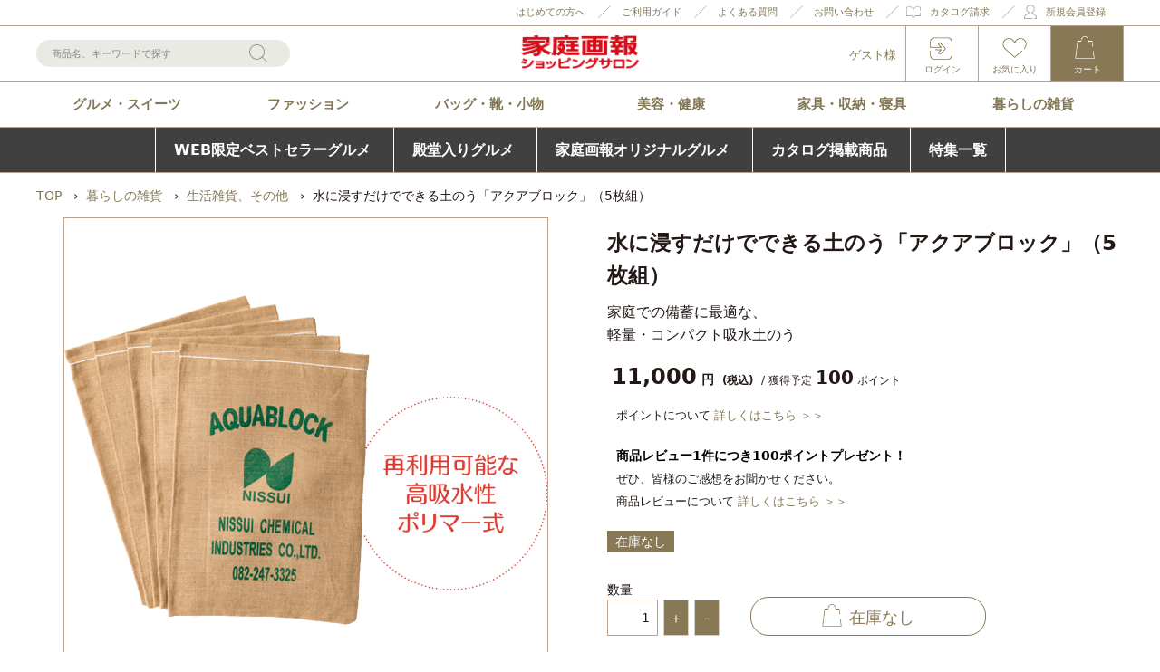

--- FILE ---
content_type: text/html;charset=UTF-8
request_url: https://shop.sekaibunka.com/c/kitchenHouseholdGoods/9000-008289-0-0/
body_size: 15595
content:



<!DOCTYPE html>
<html lang="ja" prefix="og: http://ogp.me/ns#">
<head>
<title>
水に浸すだけでできる土のう「アクアブロック」（5枚組）｜家庭画報ショッピングサロン</title>
<meta charset="UTF-8" />
<meta http-equiv="X-UA-Compatible" content="IE=Edge" />
<meta http-equiv="Expires" content="-1" />
<meta name="format-detection" content="telephone=no" />
<meta name="viewport" content="width=device-width" />
<meta property="og:type" content="article">
<meta property="og:title" content="水に浸すだけでできる土のう「アクアブロック」（5枚組）｜家庭画報ショッピングサロン"><meta property="og:image" content="https://shop.sekaibunka.com/contents/shop/sekaibunka/img/goods/008289-0-0/008289-0-0_0.jpg"><meta property="og:url" content="https://shop.sekaibunka.com//c/kitchenHouseholdGoods/9000-008289-0-0/"><meta property="og:site_name" content="家庭画報ショッピングサロン"><link rel="shortcut icon" href="/contents/shop/sekaibunka/favicon.ico" />

<link type="text/css" rel="stylesheet" href="/contents/jquery/css/powertip/jquery.powertip.css" />
<link type="text/css" rel="stylesheet" href="/contents/css/common/font-awesome.min.css" />
<link type="text/css" rel="stylesheet" href="/contents/css/common/icomoon.css" />
<link type="text/css" rel="stylesheet" href="/contents/css/common/common.css" />
<link type="text/css" rel="stylesheet" href="/contents/jquery/css/zoom/image-zoom.css" />
<link type="text/css" rel="stylesheet" href="/contents/css/item/GoodsDetail.css?var=20260121" />
<link type="text/css" rel="stylesheet" href="/contents/css/GoodsDetail.css?var=20260121" />
<link type="text/css" rel="stylesheet" href="/contents/shop/sekaibunka/css/shop.common.css" />
<link type="text/css" rel="stylesheet" href="/contents/shop/sekaibunka/css/goodsDetail.css">
<link type="text/css" rel="stylesheet" href="/contents/jquery/smartPhoto/css/smartphoto.min.css" />
<link rel="stylesheet" href="https://use.fontawesome.com/releases/v5.15.4/css/all.css">
<link type="text/css" rel="stylesheet" href="/contents/jquery/css/rateyo/jquery.rateyo.min.css">
<style type="text/css">
/************************** 
   商品詳細本番使用中 
**************************/
   
/*既存のスタイルを上書き*/
.itemDetailInfo_title {
		font-size: 20px;
		font-weight: bold;
		color: #fff;
		margin-bottom: 20px;
		background: #b9a38f;
		padding: 10px;
	}

.itemDetailInfo_photoTit {
	font-size: 20px;
	font-weight: bold;
	color: #837856;
	margin-bottom: 20px;
	margin-top: 60px;
	border-left: 10px solid #b9a38f;
	padding-left: 10px;
}
.itemDetailInfo_photoExp_Block {
	margin-bottom: 20px;
}

ul.itemDetailInfo_photoExp {
	display: flex;
	flex-wrap: wrap;
	max-width: 1200px;
	width: 100%;
	margin-bottom: 40px;
}
/*2分割の場合*/
ul.itemDetailInfo_photoExp.column2 li{
	width: calc(50% - 20px);
	margin-left: 40px;
	margin-bottom: 60px;
}
ul.itemDetailInfo_photoExp.column2 li:nth-child(odd){ 
	margin-left: 0; 
}

/*3分割の場合*/
ul.itemDetailInfo_photoExp.column3 li{
	width: calc(33.33% - 26.66px);
	margin-right: 40px;
	margin-bottom: 40px;
}
ul.itemDetailInfo_photoExp.column3 li:nth-child(3n){ 
	margin-right: 0; 
}

@media screen and (max-width: 600px) {
	ul.itemDetailInfo_photoExp {
		display: block;
	}
	ul.itemDetailInfo_photoExp.column2 li{
		width: 100%;
		margin: 0 ;
		margin-bottom: 40px;
	}
	ul.itemDetailInfo_photoExp.column3 li{
		width: 100%;
		margin: 0 ;
		margin-bottom: 40px;
	}
}
/**/
.itemDetailInfo_photoExp li .imageBorder {
	border: 1px solid #b9a38f;
}</style>
<script type="text/javascript" src="/contents/jquery/js/jquery.min.js"></script>
<script type="text/javascript" src="/contents/js/common/html5shiv.js"></script>
<script type="text/javascript" src="/contents/jquery/js/jquery.cookie.js"></script>
<script type="text/javascript" src="/contents/jquery/js/jquery.powertip-1.1.0.min.js"></script>
<script type="text/javascript" src="/contents/js/lib/jquery.formtips.1.2.6.js"></script>
<script type="text/javascript" src="/contents/js/lib/jquery.textresizer.js"></script>
<script type="text/javascript" src="/contents/js/lib/jquery.cookie.js"></script>
<script type="text/javascript" src="/contents/js/lib/jquery.flickable.js"></script>
<script type="text/javascript" src="/contents/js/lib/jquery.simplemodal.js"></script>
<script type="text/javascript" src="/contents/js/lib/jquery.scrollUp.min.js"></script>
<script type="text/javascript" src="/contents/js/lib/jquery.autoKana.js"></script>
<script type="text/javascript" src="/contents/shop/sekaibunka/js/slick.min.js"></script>
<script type="text/javascript" src="/contents/shop/sekaibunka/js/shop.common.js"></script>
<script type="text/javascript" src="/contents/js/lib/jquery.matchHeight.js"></script>
<script defer src="/contents/js/common/debug.js"></script><script src="/contents/js/lib/crypto-js.min.js"></script>
<script type="text/javascript" src="/contents/js/validator.js?var=20260121"></script>
<script type="text/javascript" src="/contents/js/standard.js?var=20260121"></script>
<script type="text/javascript" src="/contents/js/eltex.standard.js?var=20260121"></script>
<script type="text/javascript" src="/contents/js/Project.common.js?var=20260121"></script>
<script type="text/javascript" src="/contents/js/item/GoodsDetail.js?var=20260121"></script>
<script type="text/javascript" src="/contents/js/GoodsDetail.js?var=20260121"></script>
<script type="text/javascript" src="/contents/jquery/js/image-zoom.js"></script>
<script type="module" src="/contents/jquery/smartPhoto/js/jquery-smartphoto.min.js"></script>
<script type="text/javascript" src="/contents/jquery/js/jquery.rateyo.min.js"></script>
<script src="/contents/shop/sekaibunka/js/goodsDetail.js"></script>
<script>
(function () {
    var root = document.documentElement;
    root.className = root.className.replace(/\bno[-_]?js\b/ig, '') + ' js';
})();
// js切っている時だけ、htmlにno-jsクラス付与
(function () {
    var root = document.documentElement;
    root.className = root.className.replace(/\bno[-_]?js\b/ig, '') + ' js';
})();
</script><!--[if lt IE 9]>
<script type="text/javascript" src="/contents/js/common/html5shiv.js"></script>
<script src="/contents/js/lib/css3-mediaqueries.js"></script>
<script src="/contents/js/lib/respond.min.js"></script>
<![endif]-->

<meta name="keywords" content="土のう,台風,豪雨,水害,土砂崩れ,再利用,防災グッズ" />
<meta name="description" content="「水に浸すだけでできる土のう「アクアブロック」（5枚組）」のお取り寄せはこちらから。 家庭画報ショッピングサロンは世界文化社が発行する雑誌『家庭画報』の公式通販サイトです。 多彩なカタログ掲載商品をお買い求め頂けるだけでなく、オリジナル商品やネット限定商品など、様々な視点から厳選した商品を数多く取り揃えております。" />
<link type="text/css" rel="stylesheet" href="/contents/shop/sekaibunka/css/sebun.css">
<link type="text/css" rel="stylesheet" href="/contents/shop/sekaibunka/css/sebun_goods_include.css">
<link type="text/css" rel="stylesheet" href="/contents/shop/sekaibunka/css/ajax_item_list.css" />

<link rel="canonical" href="https://shop.sekaibunka.com/c/kitchenHouseholdGoods/9000-008289-0-0/" />




<!--includeParts HeadEnd--><link
  type="text/css"
  rel="stylesheet"
  href="//shop.sekaibunka.com/contents/shop/sekaibunka/css/shoptop_update.css?04"
/>
<!-- Google Tag Manager -->
<script>
  (function (w, d, s, l, i) {
    w[l] = w[l] || [];
    w[l].push({
      "gtm.start": new Date().getTime(),
      event: "gtm.js",
    });
    var f = d.getElementsByTagName(s)[0],
      j = d.createElement(s),
      dl = l != "dataLayer" ? "&l=" + l : "";
    j.async = true;
    j.src = "https://www.googletagmanager.com/gtm.js?id=" + i + dl;
    f.parentNode.insertBefore(j, f);
  })(window, document, "script", "dataLayer", "GTM-KCJMPCN");
</script>
<!-- End Google Tag Manager -->

<script async src="https://s.yimg.jp/images/listing/tool/cv/ytag.js"></script>
<script>
  window.yjDataLayer = window.yjDataLayer || [];
  function ytag() {
    yjDataLayer.push(arguments);
  }
  ytag({ type: "ycl_cookie" });
  ytag({ type: "ycl_cookie_extended" });
</script>

<!-- Global site tag (gtag.js) - Google Ads: 881568080 -->
<script
  async
  src="https://www.googletagmanager.com/gtag/js?id=AW-881568080"
></script>
<script>
  window.dataLayer = window.dataLayer || [];
  function gtag() {
    dataLayer.push(arguments);
  }
  gtag("js", new Date());

  gtag("config", "AW-881568080");
</script>

<!-- Googleマーチャント用タグ -->
<meta
  name="google-site-verification"
  content="hcurqD5hGAJfFnj5ZhQfUigciOY4d1-sPYsHwJ4YvEE"
/>
<!-- ヒートマップタグ -->
<script type="text/javascript">
    (function(c,l,a,r,i,t,y){
        c[a]=c[a]||function(){(c[a].q=c[a].q||[]).push(arguments)};
        t=l.createElement(r);t.async=1;t.src="https://www.clarity.ms/tag/"+i;
        y=l.getElementsByTagName(r)[0];y.parentNode.insertBefore(t,y);
    })(window, document, "clarity", "script", "sy2bit3ozy");
</script>
<!-- // ヒートマップタグ -->
<script src="/contents/shop/sekaibunka/js/lazysizes.min.js"></script>
<script src="/contents/shop/sekaibunka/js/lazysizes.min.js"></script>

<script>
  $(document).ready(function () {
  
    $(".view_timer_none").each(function (index, target) {
      var startDate = $(this).attr("data-start-date");
      var endDate = $(this).attr("data-end-date");
      var nowDate = new Date();
      if (startDate) {
        startDate = new Date(startDate);
      } else {
        startDate = nowDate;
      }
      if (endDate) {
        endDate = new Date(endDate);
      }
      // 条件を反転させる
      if (startDate <= nowDate && (!endDate || nowDate <= endDate)) {
        $(this).hide(); // 期間内は非表示
      } else {
        $(this).show(); // 期間外は表示
      }
    });
  });
</script>


<script>
	var _scq = _scq || [];
//	_scq.push(['_setDebug','true']);	//debugモード
	</script>
	<script type="text/javascript">
				_scq.push(['_setPage',{
				    id: '9000-008289-0-0'
				}]);
				_scq.push(['_trackRecommend',{
				    index: 1,
				    items: ['9000-008289-0-0']
				}]);
			</script>
		<script>
	//for scinable reccomend
	_scq.push(['_trackPageview']);
<!--includeParts EltexCxHostName--><!-- ご契約のeltexCXのホスト名をセットする -->
var _host = 'intelligence540.eltex.co.jp';
	(function() {
	var sc = document.createElement('script'); sc.type = 'text/javascript'; sc.async = true;
	sc.src = ('https:' == document.location.protocol ? 'https://' : 'http://')  + _host + '/js/sc.js';
	var s = document.getElementsByTagName('script')[0]; s.parentNode.insertBefore(sc, s);
	})();
	</script>


<!-- Facebook Pixel Code -->
<script>
  !function(f,b,e,v,n,t,s)
  {if(f.fbq)return;n=f.fbq=function(){n.callMethod?
  n.callMethod.apply(n,arguments):n.queue.push(arguments)};
  if(!f._fbq)f._fbq=n;n.push=n;n.loaded=!0;n.version='2.0';
  n.queue=[];t=b.createElement(e);t.async=!0;
  t.src=v;s=b.getElementsByTagName(e)[0];
  s.parentNode.insertBefore(t,s)}(window, document,'script',
  'https://connect.facebook.net/en_US/fbevents.js');
  fbq('init', '2536659599988617');
  fbq('track', 'PageView');
</script>
<noscript><img height="1" width="1" style="display:none"
  src="https://www.facebook.com/tr?id=2536659599988617&ev=PageView&noscript=1"
/></noscript>
<!-- End Facebook Pixel Code -->
<script>
  fbq('track', 'ViewContent', {
    content_ids: '9000-008289-0-0',
    content_type: 'product',
  });
</script>
</head>

<body id="GoodsDetail" onload="initBody();">

<script type="text/javascript" src="//static.criteo.net/js/ld/ld.js" async="true"></script>
<script type="text/javascript">
	window.criteo_q = window.criteo_q || [];
	window.criteo_q.push(
		{ event: "setAccount", account: 19386 },
		{ event: "setSiteType", type: "d" },
		{ event: "viewItem", item: "9000-008289-0-0" }
	);
</script>

<div id="deqwas-collection-k" style="display:none"></div>
<div id="deqwas-k" style="display:none"></div>
<script type="text/javascript">
/*<![CDATA[*/
    var deqwas_k = { option: {} };
    deqwas_k.cid = 'sekaibunka';

    deqwas_k.item_id = '9000-008289-0-0';

    (function () {
        var script = document.createElement('script');
        script.src = (location.protocol == 'https:' ? 'https:' : 'http:') + '//kdex003.deqwas.net/sekaibunka/scripts/item.js?noCache=' + (new Date()).getTime();
        script.type = 'text/javascript';
        script.defer = true;
        script.charset = 'UTF-8';
        document.getElementById('deqwas-k').appendChild(script);
    })();
/*]]>*/
</script>



<!-- Google Tag Manager (noscript) -->
<noscript><iframe src="https://www.googletagmanager.com/ns.html?id=GTM-KCJMPCN"
height="0" width="0" style="display:none;visibility:hidden"></iframe></noscript>
<!-- End Google Tag Manager (noscript) -->


<!--includeParts BodyStart--><!-- 共通タグなどをセット -->


<div id="wrap">
<!-- header -->
<!-- スマホ用サイトメニュー -->
<div id="spSiteMenu" class="spSiteMenu">
	<div class="accountMenu">
		<h2>ACCOUNT</h2>
		<ul>
			<li class=""><a href="/Login.jsp">ログイン</a></li><li class=""><a href="/FavoriteGoods.jsp">お気に入り</a></li>
			<li class=""><a href="/Member.jsp">マイページ</a></li>
			<li class=""><a href="/MemberRegister.jsp">新規会員登録</a></li><li class=""><a href="/s/first/">はじめての方へ</a></li><li class=""><a href="/s/guide/">SHOPPING GUIDE</a></li>
			<li class=""><a href="/s/faq/">FAQ</a></li>
			<li class=""><a href="/InquiryInput.jsp">CONTACT</a></li>
		</ul>
	</div>
	<ul id="spSiteMenuSNS" class="spSiteMenuSNS">
		<li class="twitter"><a href="https://twitter.com/kg_shopping/"><img src="/contents/shop/sekaibunka/images/top/icon_top_sns_twitter.png" alt="twitter"></a></li>
		<li class="instagram"><a href="https://www.instagram.com/kateigaho_shop/"><img src="/contents/shop/sekaibunka/images/top/icon_top_sns_instagram.png" alt="instagram"></a></li>
		<li class="facebook"><a href="https://www.facebook.com/kateigahoshopping/"><img src="/contents/shop/sekaibunka/images/top/icon_top_sns_facebook.png" alt="facebook"></a></li>
	</ul>
	<p class="closeBtn">閉じる</p>
</div>
<!-- /spSiteMenu -->

<!-- header -->
<header class="header">
	<div id="headerWrapOpener" class="headerWrapOpener">
		<p><span>メニュー</span></p>
	</div>

	<div id="headerWrap" class="headerMain headerWrap">
		<div class="headerContent">

			<div class="headerPreContent">
				<ul>
					<li class="welcome"><a href="/s/first/">はじめての方へ</a></li>
					<li class="guide"><a href="/s/guide/">ご利用ガイド</a></li>
					<li class="qa"><a href="/s/faq/">よくある質問</a></li>
					<li class="inquiry"><a href="/InquiryInput.jsp">お問い合わせ</a></li>
					<li class="catalog"><a href="/CatalogRequestSelect.jsp">カタログ請求</a></li>
					<li class="register"><a href="/MemberRegister.jsp">新規会員登録</a></li></ul>
			</div>
			<!-- ログイン済み -->
			<!-- 未ログイン -->
				<div class="headerMainContent headerMainContent2">
				<div class="headerMainContentInnner">
					<div id="headerLogo" class="headerLogo">
						<h1 id="logo" class="logo"><a href="/Shop.jsp" title="家庭画報ショッピングサロン"><strong>家庭画報ショッピングサロン</strong></a></h1>
					</div>
					<div id="spAccountInfo" class="spAccountInfo">
						</div>
					<div id="spItemMenuButton" class="spItemMenuButton spItemMenuButton2"><button>カテゴリ</button></div><form method="get" action="/GoodsList.jsp" class="searchNavi searchNavi2" name="searchForm" id="searchNavi">
						<span class="search_text">
							<input type="text" autocomplete="off" title="商品名、キーワードで探す" placeholder="商品名、キーワードで探す" name="keyword" id="q" class="q" value="">
						</span><!--/search_text-->
						<span class="search_btn">
							<input type="button" title="検索" value="検索" name="searchNaviButton" id="searchNaviButton" class="searchNaviButton" onClick="document.searchForm.submit(); return false;">
						</span><!--/search_btn-->
					</form><ul id="headerNavi" class="headerNavi">
						<li class="hello"><span>ゲスト様</span></li><li class="login"><a href="/Login.jsp">ログイン</a></li><li class="favorit"><a href="/FavoriteGoods.jsp">お気に入り</a></li>
						<li class="cart"><a href="/Cart.jsp">カート</a></li>
						<li class="siteMenu"><a href="#">メニュー</a></li>
					</ul>
				</div><!-- /headerMainContentInnner -->
			</div><!-- /headerMainContent --></div><!-- /headerContent -->
	</div><!-- /headerWrap/headerMain -->

	<nav id="globalNavi" class="globalNavi">
	<h2 class="spItemTitile">ITEMS</h2>
	<p class="closeBtn">閉じる</p>
	<ul>
	<li class="gourmet">
			<a href="/c/gourmet/">グルメ・スイーツ</a>
		</li>
		<li class="fashion">
			<a href="/c/fashion/">ファッション</a>
		</li>
		<li class="bagShoesAccessories">
			<a href="/c/bagShoesAccessories/">バッグ・靴・小物</a>
		</li>
		<li class="beautyHealth">
			<a href="/c/beautyHealth/">美容・健康</a>
		</li>
		<li class="furniture">
			<a href="/c/furniture/">家具・収納・寝具</a>
		</li>
		<li class="kitchenHouseholdGoods">
			<a href="/c/kitchenHouseholdGoods/">暮らしの雑貨</a>
		</li>
		<li class="special">
			<a href="/c/special/">特集</a>
		</li>
		</ul>
</nav><!-- /globalNav -->
<!--includeParts Header--><link rel="stylesheet" href="https://cdnjs.cloudflare.com/ajax/libs/font-awesome/6.2.0/css/all.min.css" integrity="sha512-xh6O/CkQoPOWDdYTDqeRdPCVd1SpvCA9XXcUnZS2FmJNp1coAFzvtCN9BmamE+4aHK8yyUHUSCcJHgXloTyT2A==" crossorigin="anonymous" referrerpolicy="no-referrer">
<style>
  .news_importantBlock_R {
    padding: 10px;
    background: #F97E8F;
    margin: 0;
    /* ピンク:#ed587e グリーン#44730b */
  }

  .news_importantBlock_R_red {
    padding: 10px !important;
    background: #ae0000;
    margin: 0;
    /* ピンク:#ed587e グリーン#44730b */
  }

  .news_important_R {
    max-width: 1200px;
    margin: 0 auto;
    /* padding-left: 3.5em; 左に空きが出る場合*/
    position: relative;
  }

  .news_important_R li {
    font-family: "MS Pゴシック", sans-serif !important;
    /*font-size: 16px; キャンペーン中のため文字を大きくしています*/
    font-size: 18px !important;
    line-height: 1.5 !important;
    color: #ffffff;
    margin-bottom: 10px;
  }

  .news_important_R li:last-child {
    margin-bottom: 0;
  }

  .news_important_R li.gothic a {
    color: #ffffff;
    font-weight: 400;
  }

  .news_important_R li a {
    color: #ffffff;
  }

  .news_important_R li a:hover {
    color: #ffffff;
  }

  .news_important_R li a:visited {
    color: #ffffff;
  }

  .icon::before {
    color: #ffffff;
    padding: 0 3px;
    width: 45px;
    text-align: center;
    display: inline-block;
    position: absolute;
    left: 0;
    /*top:0;*/
  }

  .icon_important::before {
    content: "重要";
    background-color: #44730b;
    /* ピンク:#ed587e グリーン#44730b */
    font-size: 12px;
    font-family: メイリオ, Meiryo, serif;
    line-height: 1.5;
  }

  .icon_important a::after {
    content: "";
    position: absolute;
    width: 16px;
    height: 16px;
    background: url(/contents/shop/sekaibunka/images/icon_link.png) no-repeat;
    background-size: contain;
    background-position: center;
    margin-left: 10px;
  }

  @media screen and (max-width: 600px) {
   
    .news_important_R {
      width: 100%;
      /* padding-left: 2.2em; 左に空きが出る場合*/
    }

    .news_important_R li {
      /*font-size: 14px; キャンペーン中のため文字サイズを大きくしています*/
      font-size: 16px !important;
      /*width: 97%; 左に空きが出る場合*/
    }

    .icon::before {
      padding: 0 1px;
      width: 30px;
    }
  }


  body.headerFixed .newsImportant {
    display: none;
  }
  .newsImportant {
    display: none;
  }
  
 /* 重要なお知らせ */
 .news_importantBlock {
	padding:10px 10px 0px 10px;
	background: #f8efe8;
}
.news_important {
	max-width: 1200px;
	margin: 0 auto;
	position:relative;		
}
/* 重要なお知らせ　PC横並び・SMP縦並び */
.news_important.newsflex {
	display: flex;
	flex-wrap: wrap;
}	
.news_important li {
	font-family: "MS Pゴシック", sans-serif;
	font-size: 16px;
	line-height: 1.5;
	color: #231815;
	margin-bottom: 10px;
	margin-right: 10px;
	margin-left: 10px;
	list-style: none;
}
.news_important.newsflex li {
	width: calc(50% - 20px);
}

.news_important li:last-child {
	margin-bottom: 0;
}
.news_important li a{
	color: #231815;
}
.news_important li a::before{
	content: "";
    position: absolute;
    width: 13px;
    height: 13px;
    background: url(https://shop.sekaibunka.com/contents/shop/sekaibunka/images/icon_goodDetailMainImgArrow.png) no-repeat;
    background-size: contain;
    background-position: center;
	margin-left: -15px;
	margin-top: 5px;
}
.view_timer{
    display: none;
}

@media screen and (max-width: 767px) {
	/* 重要なお知らせ PC横並び・SMP縦並び*/
	.news_important.newsflex {
		display: block;
	}
	.news_important.newsflex li {
		width: 100%;
	}

	.news_importantBlock {
		padding:10px; 
		background: #f8efe8;
	}
	.news_important li {
		font-size: 12px;
		width: 97%;
	}
}	 
</style>

<div id="keyword" class="keyword iconLists">
  <ul class="keyword_list"></ul>
</div>

<!-- 新規会員登録 background-color: #74ad3a -->
<div id="new_member">
  <div class="new_member"></div>
</div>

<!-- ポイントキャンペーン background-color: #ed587e -->
<div id="headerpoint">
  <div class="headerpoint"></div>
</div>

<!--重要なお知らせ【PC縦並び＆SMP横並び】文章が短い時 ulにnewsflexを追加-->
<!--<div class="common_headline2_ news_importantBlock">
	<ul class="news_important newsflex">
		 <li class="view_timer" data-start-date="2024/01/02 00:00:00" data-end-date=""><a href="https://shop.sekaibunka.com/news/77/">能登半島地震の影響によるお荷物のお届けについて</a></li>
		 <li class="view_timer" data-start-date="2023/12/12 00:00:00" data-end-date="2023/12/27 23:59:00"><a href="https://shop.sekaibunka.com/news/76/">商品の配送遅延の恐れについて</a></li>
		 <li class="view_timer" data-start-date="2023/11/29 11:00:00" data-end-date="2023/11/29 20:59:59"><a href="https://shop.sekaibunka.com/news/71/">【11/29(水) 20:30～】システムメンテナンスのお知らせ</a></li> 
		 <li class="view_timer" data-start-date="2023/11/15 00:00:00" data-end-date="2024/01/13 23:59:59"><a href="https://shop.sekaibunka.com/news/70/">年末年始の営業と商品お届けについて</a></li>
	 </ul>
 </div>-->

<!--重要なお知らせ【PC＆SMP共に縦並び】文章が長い時-->
<!--<div class="common_headline2_ news_importantBlock">
	<ul class="news_important">
		<li><a href="https://shop.sekaibunka.com/news/42/">台風3号の発生による商品の配送遅延について○○○○○○○○○○○○○○○○○○○○</a></li>
		<li><a href="https://shop.sekaibunka.com/news/43/">ヤマト運輸の荷物転送有料化について○○○○○○○○○○○○○○○○</a></li>
		<li><a href="https://shop.sekaibunka.com/news/43/">ヤマト運輸の荷物転送有料化について</a></li>
		<li><a href="https://shop.sekaibunka.com/news/43/">ヤマト運輸の荷物転送有料化について</a></li>
	</ul>
</div>--></header>
<!-- /header --><!-- /header -->
<div id="contents" class="contents itemDetail">



<nav id="panNav" class="panNav">
	<ul class="cf">
	<li><a href="/Shop.jsp"  itemprop="url"><span itemprop="title">TOP</span></a></li>
	<li><a href="/c/kitchenHouseholdGoods/"  itemprop="url"><span itemprop="title">暮らしの雑貨</span></a></li>
	<li><a href="/c/life-miscellaneous-goods/"  itemprop="url"><span itemprop="title">生活雑貨、その他</span></a></li>
	<li><span itemprop="title">水に浸すだけでできる土のう「アクアブロック」（5枚組）</span></li>
	</ul>
</nav><!--/panNav-->

<!-- side1 -->
<!-- /side1 -->
<!-- contents -->
<form name="formMain" action="/GoodsDetail.jsp" method="post" onsubmit="return false;">
<input type="hidden" id="a" name="a" value="1"/>
<input type="hidden" id="mode" name="mode" value=""/>
<input type="hidden" id="focusItemId" name="focusItemId" value=""/>
<input type="hidden" id="token" name="token" value="bTDjMMNP3Vow7gqhjtRBHeoTfNPoddXA"/>
<input type="hidden" id="flowToken" name="flowToken" value=""/>
<input type="hidden" id="screenId" name="screenId" value="GoodsDetail"/>
<input type="hidden" id="appContextPath" value="/"/>
<div itemscope itemtype="http://schema.org/Product" id="topGroupName" class="set-group topGroupName">

<!-- /c:if-->
<!-- /c:if-->
<!-- /c:if-->
<!-- /c:if-->
<!-- /c:if-->
<div id="goodsDetailWrap" class="goodsDetailWrap">
	<div id="message" class="set-group message">
		<div id="systemMessagesRow" class="blocks systemMessagesRow">
		</div></div><div id="errorGroup" class="set-group errorGroup">
		<div id="errorsRow" class="blocks errorsRow">
		<div id="errorGroupSurround" class="">
			<div id="isExistsError" class="errorMessage">
				</div></div></div></div><input type="hidden" id="salesGoodsCode" name="salesGoodsCode" value="9000-008289-0-0"/>
	<input type="hidden" id="targetMediaNos" name="targetMediaNos" value=""/>
	<input type="hidden" id="orderNum" name="orderNum" value="1"/>

	<div id="goodsDetail" class="goodsDetail cf">
		<div id="goodsDetailContents" class="goodsDetailContents">

			<div id="goodsDetail_left_area" class="goodsDetail_left_area">
				<div id="goodsMainImage" class="area_Photo">
					<div class="imageBorder"><img class="my-gallery-image" src="/contents/shop/sekaibunka/img/goods/008289-0-0/008289-0-0_0.jpg" alt="水に浸すだけでできる土のう「アクアブロック」（5枚組）" itemprop="image"></div>
					</div><!--/area_Photo-->

				<input type="hidden" id="thumbnailListSelectedIndex" name="thumbnailListSelectedIndex" value=""/>
				<input type="hidden" id="thumbnailListDataSize" name="thumbnailListDataSize" value="3"/>
				<ul class="goods_images">
				<li class="thumb_0"><div class="my-gallery"><figure><a href="/contents/shop/sekaibunka/img/goods/008289-0-0/008289-0-0_0.jpg" class="js-smartPhoto" data-size="800x600"><img id="goodsDtlImgThumb_0_disp" class="goodsDtlImgThumb" src="/contents/shop/sekaibunka/img/goods/008289-0-0/008289-0-0_0.jpg" alt="水に浸すだけでできる土のう「アクアブロック」（5枚組）"></a></figure></div></li>
				<li class="thumb_1"><div class="my-gallery"><figure><a href="/contents/shop/sekaibunka/img/goods/008289-0-0/008289-0-0_1.jpg" class="js-smartPhoto" data-size="800x600"><img id="goodsDtlImgThumb_1_disp" class="goodsDtlImgThumb" src="/contents/shop/sekaibunka/img/goods/008289-0-0/008289-0-0_1.jpg" alt="水に浸すだけでできる土のう「アクアブロック」（5枚組）"></a></figure></div></li>
				<li class="thumb_2"><div class="my-gallery"><figure><a href="/contents/shop/sekaibunka/img/goods/008289-0-0/008289-0-0_2.jpg" class="js-smartPhoto" data-size="800x600"><img id="goodsDtlImgThumb_2_disp" class="goodsDtlImgThumb" src="/contents/shop/sekaibunka/img/goods/008289-0-0/008289-0-0_2.jpg" alt="水に浸すだけでできる土のう「アクアブロック」（5枚組）"></a></figure></div></li>
				</ul>
				<div class="next" href="#"><span></span></div>
				<div class="prev" href="#"><span></span></div>
				</div><!--/goodsDetail_left_area-->

			<div class="area_Detail">
				<ul class="itemDetailIcon_sale iconLists iconSale">
					</ul>
				<div id="brandLinkItemWrap" class="itemWrap brandLinkItemWrap linkWrap">
			<div class="items">
				<p class="shopName">
				<a href="/" id="brandLink_link" class="brandLink" target="_blank"></a>
				</p>
			</div>
			</div><h2 class="itemDetailName" itemprop="name">水に浸すだけでできる土のう「アクアブロック」（5枚組）</h2>
				<p class="itemDetailCatchtext">家庭での備蓄に最適な、<br>軽量・コンパクト吸水土のう</p>
				<input type="hidden" id="directShipmentFlg" name="directShipmentFlg" value="0"/>
				<!-- selectSKU -->
				<div class="skuSelectWrap">
					<div class="skuResultPriceWrap">
						<p class="skuResultPriceNormal">
								<span class="skuResultPriceNum singleItemPrice">11,000</span><span class="singleItemYen">円</span><span class="singleItemTax"> (税込)</span>
							</p>
						</div><!-- /skuResultPriceWrap -->
						<span class="pointTitle">/ 獲得予定 </span><span class="detailPointNum">100</span><span class="pointTitle"> ポイント</span>
						<div id="pagePartsHtmlText_GoodsDetailPointInfo_innerId" class="pagePartsHtmlText GoodsDetailPointInfo clearfix"><!--includeParts GoodsDetailPointInfo--><div class="point_a">
</div>

<div style="width:100%; padding:0  10px 10px 10px;">
	<p><span style="font-size: 80%;">ポイントについて <a href="/s/guide_point/" target="_blank">詳しくはこちら ＞＞ </a></span></p>
</div>
<div style="width:100%; padding:10px 10px 20px 10px;">
	<p><span style="font-size: 90%; font-weight:bold; color:#000000;">商品レビュー1件につき100ポイントプレゼント！</span></p>
	<p><span style="font-size: 80%;">ぜひ、皆様のご感想をお聞かせください。<br>
	商品レビューについて <a href="/s/guide_review/" target="_blank">詳しくはこちら ＞＞ </a></span></p>
</div></div><div class="skuResultStockWrap">
							<div id="skuResultStock" class="skuResultStock skuStockIcon">
								<input type="hidden" id="stockTitle" name="stockTitle" value="在庫なし"/>
								<span id="stockTitle_innerId" class="stockTitle">在庫なし</span>
							</div>
						</div>
						<input type="hidden" id="stockTitleClass" name="stockTitleClass" value=""/>
						<input type="hidden" id="isCartAddFlg" name="isCartAddFlg" value="0"/>
						<input type="hidden" id="deliveryDate" name="deliveryDate" value=""/>
						<input type="hidden" id="realStockCount" name="realStockCount" value=""/>
						<!--
						<div id="shippingTypeItemWrap" class="skuResultCostWrap">
							<p class="skuResultCost">
								<span id="shippingCost" class="MIXED shippingType"></span>
								</p>
						</div>
						-->
				<ul class="itemDetailIcon_operation iconLists iconSale">
					</ul>
				<div class="itemCountAndAddCartWarap">
					<div class="itemCountWrap">
						<h3 class="itemCountTitle">数量</h3>
						<input type="text" id="addCount" name="addCount" maxlength="5" class="NUMBER addCount addCount_sku skuCountInput" value="1" onchange="if (isObjectReadOnly(this)) {return false;} return onchangeAddCount(this, event);">
						<input type="button" id="plusButton" name="plusButton" tabindex="1800" class="button-default plusButton" value="＋" onclick="return onclickPlusButton(this, event, 0, '');" title="数量を増やす" alt="＋">
						<input type="button" id="minusButton" name="minusButton" tabindex="1800" class="button-default minusButton" value="－" onclick="return onclickMinusButton(this, event, 0, '');" title="数量を減らす" alt="－">
						<span id="__error_addCount" class="__error __error_addCount">
							</span>
					</div>
					<div class="addCart"　onclick="return onclickAddCart(this, event);">
						<div id="addCartBtn" class="addCartBtn">
							<span>在庫なし</span>
						</div>
					</div>
					</div><!-- /itemCountAndAddCartWarap -->
				</div><!-- /skuSelectWrap -->
				<p id="itemDetailFavorite" class="itemDetailFavorite" onclick="return onclickAddFavorite(this, event);">お気に入りに登録</p>

				<table class="itemDetailCation itemDetailTable">
					<tbody>
					<tr>
						<th>特記事項</th>
					</tr>
					<tr>
						<td class="itemDetailCationTd"></td>
					</tr>
					</tbody>
				</table>
				<!-- -->
				<div id="relationKeyword" class="relationKeyword iconLists">
					<h3>関連キーワード</h3>
					<ul>
						<li><a href="/GoodsList.jsp?s5=土のう" id="relationKeyword3_link" class="relationKeyword3" >#土のう</a></li>
						<li><a href="/GoodsList.jsp?s5=台風" id="relationKeyword4_link" class="relationKeyword4" >#台風</a></li>
						<li><a href="/GoodsList.jsp?s5=豪雨" id="relationKeyword5_link" class="relationKeyword5" >#豪雨</a></li>
						<li><a href="/GoodsList.jsp?s5=水害" id="relationKeyword6_link" class="relationKeyword6" >#水害</a></li>
						<li><a href="/GoodsList.jsp?s5=土砂崩れ" id="relationKeyword7_link" class="relationKeyword7" >#土砂崩れ</a></li>
						<li><a href="/GoodsList.jsp?s5=再利用" id="relationKeyword8_link" class="relationKeyword8" >#再利用</a></li>
						<li><a href="/GoodsList.jsp?s5=防災グッズ" id="relationKeyword12_link" class="relationKeyword12" >#防災グッズ</a></li>
						</ul>
					</div><!--/relationKeywordList  -->
				</div><!--/area_Detail-->
		</div><!--/goodsDetailContents-->

		<div id="goodsDetail_info" class="itemDetailInfo">
			<h3 class="itemDetailInfo_title">商品説明</h3>
			<div class="itemDetailInfo_text">
				<div id="goodsDetail_goodsCopy" class="MIXED goodsCopy">水に浸して3分待つだけで約20kgの重さになる、土を使わないタイプの土のうです。急増する水害時でも大量の土や土入れ作業のための人手が必要なく、ご家庭でも簡単に備えることができ、保管も省スペースで済みます。自然乾燥させると再利用できるのでエコにも配慮されています。<br></div>
				</div><!-- itemDetailInfo_text -->

			<h3 class="itemDetailInfo_title">詳細</h3>
			●材質　外装：天然麻繊維　吸水材：高吸水性ポリマー　●サイズ（約）縦60×横42×厚さ0.5cm　●重さ（約）　440g（1枚）　●日本製<h3 class="itemDetailInfo_title_inquiry"><a href="/InquiryInput.jsp">お問い合わせはこちら >></a></h3>

			<ul id="SNSlist" class="SNSlist">
				<li class="line"><a href="https://lin.ee/9cvNlSW"><img src="/contents/shop/sekaibunka/images/top/icon_top_sns_line.png" alt="line"></a></li>
				<li class="facebook"><a href="https://www.facebook.com/kateigahoshopping/"><img src="/contents/shop/sekaibunka/images/top/icon_top_sns_facebook.png" alt="facebook"></a></li>
				<li class="twitter"><a href="https://twitter.com/kg_shopping/"><img src="/contents/shop/sekaibunka/images/top/icon_top_sns_twitter.png" alt="twitter"></a></li>
				<li class="instagram"><a href="https://www.instagram.com/kateigaho_shopping_salon/"><img src="/contents/shop/sekaibunka/images/top/icon_top_sns_instagram.png" alt="instagram"></a></li>
			</ul>
		</div><!--/goodsDetail_info-->

		<!DOCTYPE html>
<input type="hidden" id="relatedGoodsSelectedIndex" name="relatedGoodsSelectedIndex" value=""/>
<input type="hidden" id="relatedGoodsDataSize" name="relatedGoodsDataSize" value="0"/>
<!DOCTYPE html>
<input type="hidden" id="salesGoodsCode" name="salesGoodsCode" value="9000-008289-0-0"/>
		<input type="hidden" id="recommendResultsSelectedIndex" name="recommendResultsSelectedIndex" value=""/>
		<input type="hidden" id="recommendResultsDataSize" name="recommendResultsDataSize" value="12"/>
		<div class="itemDetailRecomendArea">
			<h3 class="itemDetailRecomendArea_title underlineTitle">
				<img src="/contents/shop/sekaibunka/img/heading/img_title_itemDetailRecomendArea_title.svg" alt="あなたにオススメ">
			</h3>
			<ul class="itemDetailRecomendArea_list itemLists slides6">
			<li class="">
				<a href="/item/9000-017449/?sci_refl=1" title="籐あじろ織りマット">
				<img src="/contents/shop/sekaibunka/img/goods/s/017449_0.jpg" alt="籐あじろ織りマット"/>
					<div class="itemName">
						<p class="shop"></p>
						<p class="name">籐あじろ織りマット</p>
						</div>
					<p class="itemPrice">
						<span class="num">29,260円</span>
						<span class="unit"> (税込・送料込)</span>
					</p>
				</a>
				<!--
				
				-->
			</li><!-- /list-item -->
			<li class="">
				<a href="/item/9000-017824-0-0/?sci_refl=1" title="岡山県産ピオーネジュースとゼリーのセット">
				<img src="/contents/shop/sekaibunka/img/goods/s/017824-0-0_0.jpg" alt="岡山県産ピオーネジュースとゼリーのセット"/>
					<div class="itemName">
						<p class="shop"></p>
						<p class="name">岡山県産ピオーネジュースとゼリーのセット</p>
						</div>
					<p class="itemPrice">
						<span class="num">5,184円</span>
						<span class="unit"> (税込・送料込)</span>
					</p>
				</a>
				<!--
				<ul class="list_icon_list">
						<li>
								<img src="/contents/shop/sekaibunka/img/goods/icon/promotion/WEB限定.svg" class="promotionIcon" alt=""/>
							</li>
						</ul>
					
				-->
			</li><!-- /list-item -->
			<li class="">
				<a href="/item/9000-017946-0-0/?sci_refl=1" title="まるずわいがにトマトクリームパスタソース">
				<img src="/contents/shop/sekaibunka/img/goods/s/017946-0-0_0.jpg" alt="まるずわいがにトマトクリームパスタソース"/>
					<div class="itemName">
						<p class="shop"></p>
						<p class="name">まるずわいがにトマトクリームパスタソース</p>
						</div>
					<p class="itemPrice">
						<span class="num">5,238円</span>
						<span class="unit"> (税込・送料込)</span>
					</p>
				</a>
				<!--
				<ul class="list_icon_list">
						<li>
								<img src="/contents/shop/sekaibunka/img/goods/icon/promotion/WEB限定.svg" class="promotionIcon" alt=""/>
							</li>
						</ul>
					
				-->
			</li><!-- /list-item -->
			<li class="">
				<a href="/item/9000-017726-0-0/?sci_refl=1" title="楽仙樓 水餃子と焼餃子">
				<img src="/contents/shop/sekaibunka/img/goods/s/017726-0-0_0.jpg" alt="楽仙樓 水餃子と焼餃子"/>
					<div class="itemName">
						<p class="shop"></p>
						<p class="name">楽仙樓 水餃子と焼餃子</p>
						</div>
					<p class="itemPrice">
						<span class="num">6,480円</span>
						<span class="unit"> (税込・送料込)</span>
					</p>
				</a>
				<!--
				<ul class="list_icon_list">
						<li>
								<img src="/contents/shop/sekaibunka/img/goods/icon/promotion/WEB限定.svg" class="promotionIcon" alt=""/>
							</li>
						</ul>
					
				-->
			</li><!-- /list-item -->
			<li class="">
				<a href="/item/9000-018100-0-0/?sci_refl=1" title="近江牛ロースステーキ用">
				<img src="/contents/shop/sekaibunka/img/goods/s/018100-0-0_0.jpg" alt="近江牛ロースステーキ用"/>
					<div class="itemName">
						<p class="shop"></p>
						<p class="name">近江牛ロースステーキ用</p>
						</div>
					<p class="itemPrice">
						<span class="num">17,388円</span>
						<span class="unit"> (税込・送料込)</span>
					</p>
				</a>
				<!--
				<ul class="list_icon_list">
						<li>
								<img src="/contents/shop/sekaibunka/img/goods/icon/promotion/WEB限定.svg" class="promotionIcon" alt=""/>
							</li>
						</ul>
					
				-->
			</li><!-- /list-item -->
			<li class="">
				<a href="/item/9000-018320-0-0/?sci_refl=1" title="レンジで簡単調理 国産魚介のアヒージョ4種">
				<img src="/contents/shop/sekaibunka/img/goods/s/018320-0-0_0.jpg" alt="レンジで簡単調理 国産魚介のアヒージョ4種"/>
					<div class="itemName">
						<p class="shop"></p>
						<p class="name">レンジで簡単調理 国産魚介のアヒージョ4種</p>
						</div>
					<p class="itemPrice">
						<span class="num">6,228円</span>
						<span class="unit"> (税込・送料込)</span>
					</p>
				</a>
				<!--
				<ul class="list_icon_list">
						<li>
								<img src="/contents/shop/sekaibunka/img/goods/icon/promotion/WEB限定.svg" class="promotionIcon" alt=""/>
							</li>
						</ul>
					
				-->
			</li><!-- /list-item -->
			<li class="">
				<a href="/item/9000-014549/?sci_refl=1" title="ラタンラウンジチェア">
				<img src="/contents/shop/sekaibunka/img/goods/s/014549_0.jpg" alt="ラタンラウンジチェア"/>
					<div class="itemName">
						<p class="shop"></p>
						<p class="name">ラタンラウンジチェア</p>
						</div>
					<p class="itemPrice">
						<span class="num">269,000円</span>
						<span class="unit"> (税込・送料込)</span>
					</p>
				</a>
				<!--
				
				-->
			</li><!-- /list-item -->
			<li class="">
				<a href="/item/9000-014550/?sci_refl=1" title="ラタンラウンドテーブル">
				<img src="/contents/shop/sekaibunka/img/goods/s/014550_0.jpg" alt="ラタンラウンドテーブル"/>
					<div class="itemName">
						<p class="shop"></p>
						<p class="name">ラタンラウンドテーブル</p>
						</div>
					<p class="itemPrice">
						<span class="num">126,000円</span>
						<span class="unit"> (税込・送料込)</span>
					</p>
				</a>
				<!--
				
				-->
			</li><!-- /list-item -->
			<li class="">
				<a href="/item/9000-014568-0-0/?sci_refl=1" title="ミモザと小花のスワッグ">
				<img src="/contents/shop/sekaibunka/img/goods/s/014568-0-0_0.jpg" alt="ミモザと小花のスワッグ"/>
					<div class="itemName">
						<p class="shop"></p>
						<p class="name">ミモザと小花のスワッグ</p>
						</div>
					<p class="itemPrice">
						<span class="num">30,600円</span>
						<span class="unit"> (税込・送料込)</span>
					</p>
				</a>
				<!--
				<ul class="list_icon_list">
						<li>
								<img src="/contents/shop/sekaibunka/img/goods/icon/promotion/数量限定.svg" class="promotionIcon" alt=""/>
							</li>
						<li>
								<img src="/contents/shop/sekaibunka/img/goods/icon/promotion/限定数10.svg" class="promotionIcon" alt=""/>
							</li>
						</ul>
					
				-->
			</li><!-- /list-item -->
			<li class="">
				<a href="/item/9000-014959-0-0/?sci_refl=1" title="ラタンガラストップテーブル">
				<img src="/contents/shop/sekaibunka/img/goods/s/014959-0-0_0.jpg" alt="ラタンガラストップテーブル"/>
					<div class="itemName">
						<p class="shop"></p>
						<p class="name">ラタンガラストップテーブル</p>
						</div>
					<p class="itemPrice">
						<span class="num">90,000円</span>
						<span class="unit"> (税込・送料込)</span>
					</p>
				</a>
				<!--
				
				-->
			</li><!-- /list-item -->
			<li class="">
				<a href="/item/9000-014960-0-0/?sci_refl=1" title="ラタンリビングチェア">
				<img src="/contents/shop/sekaibunka/img/goods/s/014960-0-0_0.jpg" alt="ラタンリビングチェア"/>
					<div class="itemName">
						<p class="shop"></p>
						<p class="name">ラタンリビングチェア</p>
						</div>
					<p class="itemPrice">
						<span class="num">104,000円</span>
						<span class="unit"> (税込・送料込)</span>
					</p>
				</a>
				<!--
				
				-->
			</li><!-- /list-item -->
			<li class="">
				<a href="/item/9000-014961-0-0/?sci_refl=1" title="ラタンロッキングチェア">
				<img src="/contents/shop/sekaibunka/img/goods/s/014961-0-0_0.jpg" alt="ラタンロッキングチェア"/>
					<div class="itemName">
						<p class="shop"></p>
						<p class="name">ラタンロッキングチェア</p>
						</div>
					<p class="itemPrice">
						<span class="num">104,000円</span>
						<span class="unit"> (税込・送料込)</span>
					</p>
				</a>
				<!--
				
				-->
			</li><!-- /list-item -->
			</ul><!-- /slick-normal -->
		<input type="hidden" id="recommendResultsShowPageNumber" name="recommendResultsShowPageNumber" value="1"/>
		</div>
		<div id="pagePartsHtmlText_Campaign_innerId" class="pagePartsHtmlText Campaign clearfix"><!--includeParts Campaign--><style>

.tits_point {
  background: #b39d89;
  border-radius: 10px;
  color: #fff;
  font-size: 20px;
  padding: 10px 20px;
  margin: 70px 0 30px;
  text-align: center;
}
.tits_point.cpmt20 {
  margin: 20px 0 30px;
}
@media screen and (max-width: 767px) {
  .tits_point {
    font-size: 16px;
    margin: 40px 0 20px;
  }
}

/* LPコンテンツ
------------------------------------- */
#couponGahou0601_wrap .section_inner_ {
  max-width: 1040px;
  width: 100%;
  margin: 0 auto;
  /*padding-left: 20px;
  padding-right: 20px;*/
}

@media screen and (min-width:768px) and ( max-width:1055px) {
	#special_plan .spList_bannerBlock li {
		width: calc(33.3% - 30px);
		margin-left: 27px;
	}	
}


/*おすすめバナー*/
#couponGahou0601_wrap .spList_bannerBlock {
  display: flex;
  flex-wrap: wrap;
  width: 100%;
  margin-left: -15px;
}
#couponGahou0601_wrap .spList_bannerBlock li img {
  width: 100%;
}
#couponGahou0601_wrap .spList_bannerBlock li {
  width: calc(33.3% - 30px); /*4分割なら25%*/
  margin-left: 30px;
  margin-top: 20px;
  margin-bottom: 20px;
}

@media screen and (min-width:768px) and ( max-width:1055px) {
	#special_plan .spList_bannerBlock li {
		width: calc(33.3% - 30px);
		margin-left: 27px;
	}	
}


#couponGahou0601_wrap .sp_closed {
  color: #d7d7d7;
}
@media screen and (max-width: 767px) {
  #couponGahou0601_wrap .spList_bannerBlock li {
    width: calc(50% - 20px);
    margin-left: 20px;
    margin-top: 10px;
    margin-right: auto;
    font-size: 16px;
    line-height: 1.4;
  }
}
#couponGahou0601_wrap .spList_itemname {
  font-size: 16px;
  text-align: left;
  margin-top: 10px;
}
#couponGahou0601_wrap .spList_itemprice {
  font-weight: bold;
  text-align: left;
}
/*おすすめ特集から探す flex分割*/
#special_plan .spList_bannerBlock li {
  align-items: center;
  width: calc(24% - 20px);
}
@media screen and (max-width: 767px) {
  #special_plan .spList_bannerBlock li {
    width: calc(50% - 20px);
  }
}
/*カテゴリーから探す flex分割*/
#category .spList_bannerBlock li {
  align-items: center;
  width: calc(16.6666666% - 30px);
}
@media screen and (max-width: 767px) {
  #category .spList_bannerBlock li {
    /*width: calc(25% - 20px);*/
    width: calc(29% - 7px);
  }
}

/* もっと見るボタン_大 */
.viewAllWrap {
  text-align: center;
  margin-bottom: 30px;
}
.viewAll {
  position: relative;
  display: inline-block;
  min-width: 400px;
  /*width: 50%;*/
  border: 1px solid #837856;
  padding: 0px 60px 0px 40px;
  border-radius: 50px;
  font-size: 23px;
  color: #f46a61;
  line-height: 78px;
  margin: 40px auto 0;
}
@media screen and (max-width: 767px) {
  .viewAll {
      margin: 30px auto 0;
      min-width: 70%;
      width: 100%;
      /*height: 13.33vw;*/
      border-radius: 100px;
      padding: 25px;
      line-height: 1.0;
      /*background: #fff url(/contents/shop/sekaibunka/images/icon_link.png) no-repeat center right 5.33vw;*/
      background-size: 4.8vw auto;
      font-size: 17px;
      color: #262626;
      display: flex;
      justify-content: center;
      align-items: center;
  }
  }
a.viewAll:hover, a.viewAll:focus {
  color: #f46a61;
  text-decoration: none;
  opacity: 0.7;
}
.viewAll span {
  position: relative;
}
.viewAll span::after {
  content: "";
  position: absolute;
  top: 5px;
  right: -40px;
  width: 25px;
  height: 12px;
  background: url(https://shop.sekaibunka.com/contents/shop/sekaibunka/images/icon_link.png) no-repeat;
  background-size: contain;
  background-position: center;
}

@media screen and (max-width: 767px) {
    .viewAll span::after {
        top: 0px;
      } 
}

</style>


<!--＊＊＊おすすめ特集から探す＊＊＊-->
<div id="couponGahou0601_wrap" class="freepage_">
<section id="special_plan">
	<div class="content_box_">
		<div class="section_inner_">
			<h3 class="tits_point bar_pink">今、人気の特集から探す</h3>
			<ul class="spList_bannerBlock tokusyu_search">
			</ul>
		</div>
		
		<div class="viewAllWrap">
			<a href="/c/special/" class="viewAll"><span>特集をもっと見る</span></a>
		</div>
	</div>	
</section><!--//＊＊＊おすすめ特集から探す＊＊＊-->
</div></div>



</div><!--/goodsDetail-->
	</div><!-- goodsDetailWrap -->
	<!-- /c:if-->
<!-- /c:if-->
<!-- /c:if-->
<!-- /c:if-->
<!-- /c:if-->
<!-- /c:if-->
<!-- /c:if-->
<!-- /c:if-->
<!-- /c:if-->
<!-- /c:if-->
<!-- /c:if-->
<!-- /c:if-->
<!-- /c:if-->
<!-- /c:if-->
<!-- /c:if-->
<!-- /c:if-->
<!-- /c:if-->
<!-- /c:if-->
<!-- /c:if-->
<!-- /c:if-->
<!-- /c:if-->
<!-- /c:if-->
<!-- /c:if-->
<!-- /c:if-->
<!-- /c:if-->
<!-- /c:if-->
<!-- /c:if-->
<!-- /c:if-->
<!-- /c:if-->
<!-- /c:if-->
<!-- /c:if-->
<!-- /c:if-->
<!-- /c:if-->
<!-- /c:if-->
<!-- /c:if-->
<!-- /c:if-->
<!-- /c:if-->
<!-- /c:if-->
<!-- /c:if-->
<!-- /c:if-->
<!-- /c:if-->
<!-- /c:if-->
<!-- /c:if-->
<!-- /c:if-->
<!-- /c:if-->
<!-- /c:if-->
<!-- /c:if-->
<!-- /c:if-->
<!-- /c:if-->
<!-- /c:if-->
<!-- /c:if-->
<!-- /c:if-->
<!-- /c:if-->
<!-- /c:if-->
<!-- /c:if-->
<!-- /c:if-->
<!-- /c:if-->
<!-- /c:if-->
<!-- /c:if-->
<!-- /c:if-->
<!-- /c:if-->
<!-- /c:if-->
<!-- /c:if-->
<!-- /c:if-->
<!-- /c:if-->
<!-- /c:if-->
<!-- /c:if-->
<!-- /c:if-->
<!-- /c:if-->
<!-- /c:if-->
</div><!-- topGroupName -->
</form>
<div id="_allErrorsText" style="display:none">
</div>
<!-- /contents -->
<!-- side2 -->
<!-- /side2 -->
<div class="bottomPankuzu panNav">
	<ul class="clearfix">
		<li>
				<a href="/Shop.jsp" >
				<span>TOP</span>
				</a>
			</li>
		<li>
				<a href="/c/special/" >
				<span>特集</span>
				</a>
			</li>
		<li>
				<a href="/c/9002/" >
				<span>厳選特集</span>
				</a>
			</li>
		<li>
				<a href="/c/900201/" >
				<span>ピックアップ特集</span>
				</a>
			</li>
		<li>
				<a href="/c/emergency-supplies/" >
				<span>災害対策品</span>
				</a>
			</li>
		<li>水に浸すだけでできる土のう「アクアブロック」（5枚組）</li>
		</ul>
	<ul class="clearfix">
		<li>
				<a href="/Shop.jsp" >
				<span>TOP</span>
				</a>
			</li>
		<li>
				<a href="/c/special/" >
				<span>特集</span>
				</a>
			</li>
		<li>
				<a href="/c/9002/" >
				<span>厳選特集</span>
				</a>
			</li>
		<li>
				<a href="/c/900201/" >
				<span>ピックアップ特集</span>
				</a>
			</li>
		<li>
				<a href="/c/emergency-supplies/" >
				<span>災害対策品</span>
				</a>
			</li>
		<li>
				<a href="/c/9002011002/" >
				<span>災害対策品2022</span>
				</a>
			</li>
		<li>水に浸すだけでできる土のう「アクアブロック」（5枚組）</li>
		</ul>
	<ul class="clearfix">
		<li>
				<a href="/Shop.jsp" >
				<span>TOP</span>
				</a>
			</li>
		<li>
				<a href="/c/special/" >
				<span>特集</span>
				</a>
			</li>
		<li>
				<a href="/c/catalog-items/" >
				<span>カタログ掲載商品</span>
				</a>
			</li>
		<li>
				<a href="/c/2023-midsummer/" >
				<span>2023 盛夏号</span>
				</a>
			</li>
		<li>
				<a href="/c/catalog-items-2316/" >
				<span>2023 盛夏号「夏のベストヒットセレクション」</span>
				</a>
			</li>
		<li>水に浸すだけでできる土のう「アクアブロック」（5枚組）</li>
		</ul>
	</div>
</div><!-- /contents -->
<div class="fullWidthContent itemDetailCategory">
	<div class="narrowContent">
		<h2 class="contentTitleText">
			<span>暮らしの雑貨</span>
		</h2>
		<ul id class="arrowLists">
		<li class="">
				<a href="/c/pots_utensils/">鍋・調理器具</a>
			</li>
		<li class="">
				<a href="/c/kitchen-utensils/">キッチン用品</a>
			</li>
		<li class="">
				<a href="/c/tableware_cutlery/">食器・カトラリー</a>
			</li>
		<li class="">
				<a href="/c/home-appliances/">家電</a>
			</li>
		<li class="">
				<a href="/c/bath_toilet_laundry-supplies/">バス・トイレ・掃除洗濯用品</a>
			</li>
		<li class="">
				<a href="/c/life-miscellaneous-goods/">生活雑貨、その他</a>
			</li>
		</ul>
	</div>
</div>
<!-- footer -->
<!--includeParts Footer--><!-- footer -->
<!--includeParts Footer-->
<style>
.footerCopyright {flex-basis: 310px;}
</style>
    <!--ショッピングガイド-->
    <footer class="footer footBl01">
        <div id="footerInner" class="footerInner footinner01">
            <div id="shoppingGuide" class="shoppingGuide">
                <h2>SHOPPING GUIDE</h2>
                <ul>
                    <li class="price">
                        <a href="/s/guide_order/#purchase">
                            <h3>価格表示について</h3>
                            <p>サイト内に表示してある金額は、商品代金に消費税・配送料を含んだ金額です。</p>
                        </a>
                    </li>
                    <li class="payment">
                        <a href="/s/guide_payment/">
                            <h3>お支払いについて</h3>
                            <p>「クレジットカード」または「代金引換（代引き）」をご利用いただけます。</p>
                        </a>
                    </li>
                    <li class="time">
                        <a href="/s/guide_delivery/">
                            <h3>お届けについて</h3>
                            <p>商品はお申し込みから10日ほどで各商品ごとに産地や製造元から直接お届けします。</p>
                        </a>
                    </li>
                    <li class="return">
                        <a href="/s/guide_return/">
                            <h3>返品について</h3>
                            <p>返品ご希望の場合は、必ず商品到着後7日以内にお電話にてご連絡ください。</p>
                        </a>
                    </li>
                </ul>
            </div><!-- /shoppingGuide -->
        </div><!-- /footerInner -->
    </footer>
    <!-- /footer01 -->
    
    
    <!--テキストメニュー以下-->
    <footer class="footer footBl02">
        <div id="footerInner02" class="footerInner footinner02">
            
        <div class="footerLogoBlock">
            <a href="/"><img src="https://shop.sekaibunka.com/contents/shop/sekaibunka/img/common/lazyloading.png" data-src="https://shop.sekaibunka.com/contents/shop/sekaibunka/images/logo_large.png" alt="家庭画報ショッピングサロン" class="lazyload ftlogo" width="198px"></a>
            <p id="JDMA" class="JDMA"><img src="https://shop.sekaibunka.com/contents/shop/sekaibunka/img/common/lazyloading.png" data-src="https://shop.sekaibunka.com/contents/shop/sekaibunka/images/footer_jadma@2x.png" alt="JDMA" class="lazyload" width="236px" height="68px"></p>
        </div>
    
            <ul id="siteLink" class="siteLink">
                <li><a href="/s/company_profile/"><span>会社概要</span></a></li>
                <li><a href="https://www.sekaibunka.com/privacy/" target="_blank"><span>個人情報保護方針</span></a></li>
                <li><a href="/s/privacy/"><span>個人情報の取り扱い<br>について</span></a></li>
                <li><a href="https://www.sekaibunka.com/privacy/security.html" target="_blank"><span>情報セキュリティ<br>基本方針</span></a></li>
                <li><a href="https://www.sekaibunka.com/privacy/cookie.html" target="_blank"><span>ウェブサイトでの<br>情報収集について</span></a></li>
                <li><a href="/s/membership_agreement/"><span>ご利用規約</span></a></li>
                <li><a href="/s/about/#about_us"><span>特定商取引法に基づく表記</span></a></li>
                <!--<li><a href="/s/about/#about_liquor"><span>酒類販売管理者標識</span></a></li>-->
            </ul>
    
<div id="aboutKateigaho" class="aboutKateigaho">
<img src="https://shop.sekaibunka.com/contents/shop/sekaibunka/img/common/lazyloading.png" data-src="https://shop.sekaibunka.com/contents/shop/sekaibunka/images/img_kateigaho_202601.jpg" alt="家庭画報" class="lazyload view_timer" data-start-date="2025/12/01 00:00:00" data-end-date="2025/12/26 23:59:59" height="125px">
<img src="https://shop.sekaibunka.com/contents/shop/sekaibunka/img/common/lazyloading.png" data-src="https://shop.sekaibunka.com/contents/shop/sekaibunka/images/img_kateigaho_202602.jpg" alt="家庭画報" class="lazyload view_timer" data-start-date="2025/12/27 00:00:00" data-end-date="2026/01/31 23:59:59" height="125px">
<div class="aboutKateiTxtBlock">
<h2>家庭画報について</h2>
<p>1958年の創刊以来、家庭画報は一貫して“夢と美溢れる”世界を提案しています。装いを楽しむファッションや美容をはじめ、心豊かな暮らしをお届けするライフスタイル・マガジンです。</p>
</div>
</div>
    
    <!-- SNS & Copyright -->
        <div class="copyBlock">
    
        <div class="SnsBlock">
            <p class="txtSns"><span>SNSでも新商品などの情報を</span><span>お届けしております。</span></p>
                <ul id="footerSNS" class="footerSNS">
                    <li class="line"><a href="https://lin.ee/9cvNlSW"><img src="https://shop.sekaibunka.com/contents/shop/sekaibunka/img/common/lazyloading.png" data-src="https://shop.sekaibunka.com/contents/shop/sekaibunka/images/icon_footer_sns_line.png" alt="LINE" class="lazyload" width="71px" height="71px"></a></li>
                    <li class="foacebook"><a href="https://www.facebook.com/kateigahoshopping/"><img src="https://shop.sekaibunka.com/contents/shop/sekaibunka/img/common/lazyloading.png" data-src="https://shop.sekaibunka.com/contents/shop/sekaibunka/images/icon_footer_sns_facebook.png" alt="faacebook" class="lazyload" width="71px" height="71px"></a></li>
                    <li class="twitter"><a href="https://twitter.com/kg_shopping/"><img src="https://shop.sekaibunka.com/contents/shop/sekaibunka/img/common/lazyloading.png" data-src="https://shop.sekaibunka.com/contents/shop/sekaibunka/images/icon_footer_sns_twitter.png" alt="twitter" class="lazyload" width="71px" height="71px"></a></li>
                    <li class="instagram"><a href="https://www.instagram.com/kateigaho_shop/"><img src="https://shop.sekaibunka.com/contents/shop/sekaibunka/img/common/lazyloading.png" data-src="https://shop.sekaibunka.com/contents/shop/sekaibunka/images/icon_footer_sns_instagram.png" alt="instagram" class="lazyload" width="71px" height="71px"></a></li>
                </ul>
            </div>
    
                <ul id="linkBlank" class="linkBlank">
                    <li><a href="https://www.kateigaho.com/" target="_blank">家庭画報.com</a></li>
                    <li><a href="https://www.sekaibunka.com/" target="_blank">世界文化社グループ</a></li>
                </ul>
    
                <p class="footerCopyright">© Sekaibunkasha All rights reserved.</p>
        </div><!-- /SNS & Copyright -->
            
        </div><!-- /footerInner -->
    </footer>
    <!-- /footer02 -->
    
    <!-- /footer --><!-- /footer -->
</div><!--#wrap end-->




<!--includeParts BodyEnd--><script src="https://cdn.jsdelivr.net/npm/js-cookie@3.0.1/dist/js.cookie.min.js"></script> <script> _scq.push(['_suggest',{input: "q", item: true,background: "#FFFFFF",scrollColor: "#E3EDF5",adjustCss: "true",highlightColor: "#0066CC",border: "1px solid #ccc",padding: "0px 0px 0px 5px",width: "270",fontSize: "14"}]);</script> <script async src="https://s.yimg.jp/images/listing/tool/cv/ytag.js"></script> <script> window.yjDataLayer = window.yjDataLayer || []; function ytag() { yjDataLayer.push(arguments); } ytag({ "type":"yss_retargeting", "config": { "yahoo_ss_retargeting_id": "1000301423", "yahoo_sstag_custom_params": { } } }); </script> <script async src="https://s.yimg.jp/images/listing/tool/cv/ytag.js"></script> <script> window.yjDataLayer = window.yjDataLayer || []; function ytag() { yjDataLayer.push(arguments); } ytag({ "type":"yjad_retargeting", "config":{ "yahoo_retargeting_id": "4UQRVPHG05", "yahoo_retargeting_label": "" /*, "yahoo_retargeting_page_type": "", "yahoo_retargeting_items":[ {item_id: '', category_id: '', price: '', quantity: ''} ]*/ } }); </script> <script type="text/javascript" src="//shop.sekaibunka.com/contents/shop/sekaibunka/js/compartment.js?05"></script> <script type="text/javascript" src="//shop.sekaibunka.com/contents/shop/sekaibunka/js/compartment_02.js?03"></script>





</body>
</html>



--- FILE ---
content_type: image/svg+xml
request_url: https://shop.sekaibunka.com/contents/shop/sekaibunka/img/heading/img_title_itemDetailRecomendArea_title.svg
body_size: 2707
content:
<?xml version="1.0" encoding="UTF-8"?>
<svg id="b" data-name="txt" xmlns="http://www.w3.org/2000/svg" viewBox="0 0 180.01 18.53">
  <defs>
    <style>
      .c {
        fill: #8e7856;
      }
    </style>
  </defs>
  <path class="c" d="M9.7,5.15c.79,.2,1.47,.44,1.91,.9,.22,.24,.29,.48,.22,.79,3.37,.4,5.3,2.82,5.3,5.35,0,4.29-4.38,6.18-10.28,6.29l-.09-.46c5.48-.81,8.58-2.97,8.58-6.27,0-2.11-1.41-3.85-3.78-4.22-.73,1.78-2.31,4.05-4.07,5.9,.26,.62,.51,1.08,.51,1.56s-.33,.7-.77,.7-.79-.4-1.06-.99c-1.61,1.34-3.23,2.05-4.55,2.05-1.03,0-1.63-.59-1.63-1.78,0-2.9,2.79-5.54,5.48-6.91,.09-.99,.24-2.05,.4-3.04-.66,.09-1.36,.13-2.02,.13-1.54,0-2.31-.59-3.15-2.11l.33-.31c1.14,.88,1.89,1.1,3.04,1.1,.68,0,1.34-.04,2-.13,.13-.92,.24-1.67,.24-2.07s-.09-.51-.42-.62c-.37-.13-.81-.22-1.28-.29l.02-.42c.4-.13,.9-.29,1.23-.29,1.28,0,2.51,.75,2.51,1.21s-.46,.62-.64,1.41c-.07,.24-.13,.51-.22,.81,2.88-.62,4.38-1.61,4.75-1.61,.86,0,1.34,.29,1.34,.75,0,.33-.18,.55-.62,.73-.95,.42-3.41,1.12-5.79,1.5-.18,.86-.33,1.78-.44,2.66,1.08-.4,2.4-.66,3.76-.7,.04-.53-.29-.84-1.06-1.3l.22-.33Zm-3.96,8.25c-.24-1.08-.37-2.35-.37-3.52,0-.26,0-.53,.02-.81-2.44,1.54-3.98,3.81-3.98,5.28,0,.57,.2,.79,.7,.79,1.03,0,2.44-.77,3.63-1.74Zm1.28-1.19c1.34-1.43,2.73-3.37,3.3-4.75-1.25,.04-2.4,.33-3.65,.9-.02,.42-.04,.79-.04,1.14,0,1.14,.18,2,.4,2.71Z"/>
  <path class="c" d="M27.17,.31c.37-.15,.97-.31,1.45-.31,.64,0,1.32,.15,1.72,.42,.4,.26,.26,.75-.51,3.3,1.98-.64,2.44-1.12,2.82-1.12,.48,0,.9,.31,.9,.77,0,.42-.44,.7-.73,.88-.7,.4-2.05,.86-3.5,1.17-.77,2.31-2.27,6.27-4.03,8.91-.4,.57-.7,.99-1.17,.99-.53,0-.79-.53-.79-1.03,0-.42,.11-.77,.42-1.17,1.39-1.78,3.12-4.36,4.11-7.46-.57,.07-1.14,.11-1.67,.11-1.72,0-2.49-.59-3.17-2.4l.37-.26c.95,.77,1.5,1.25,2.97,1.25,.64,0,1.34-.11,1.94-.22,.2-.84,.33-1.69,.35-2.24,.02-.46-.11-.66-.48-.86-.33-.18-.73-.31-1.01-.37V.31Zm7.94,3.81c1.14-.24,2.31-.15,3.17,.15,1.36,.48,2.13,1.39,2.13,2.38,0,.55-.22,.92-.73,.92-.62,0-1.06-.46-2.07-.42-.73,.09-1.5,.35-1.94,.84s-.48,1.19-.44,2.02c.04,.64,.29,1.94,.44,3.23,1.36,.31,2.44,.86,3.26,1.39,1.14,.7,1.76,1.41,1.76,2.09,0,.55-.31,.86-.7,.86-.46,0-.77-.46-1.34-.97-.75-.73-1.67-1.39-2.79-1.85,.02,.31,.04,.59,.04,.86,0,1.85-1.39,2.9-3.72,2.9s-3.61-1.14-3.61-2.53c0-1.69,1.76-3.04,4.75-3.04,.31,0,.62,.02,.9,.04-.04-.9-.13-1.8-.13-2.6,0-1.28,.31-2.13,1.01-2.86,.73-.79,1.76-1.17,2.51-1.52,.35-.22,.26-.48-.07-.73-.57-.46-1.45-.66-2.44-.7v-.48Zm-.79,10.17c-.59-.11-1.23-.18-1.91-.18-1.96,0-2.93,.84-2.93,1.58s.68,1.34,2.27,1.34c1.98,0,2.57-.95,2.57-2.24v-.51Z"/>
  <path class="c" d="M53.88,4.47c1.1-.35,1.96-.75,2.62-1.1,.35-.2,.62-.35,.81-.35,.42,0,1.14,.24,1.14,.77,0,.46-.31,.73-1.36,1.14-.53,.22-2.18,.79-3.7,1.17-.31,1.03-.64,2.18-1.01,3.21-.97,2.84-2.38,6.49-3.3,8.05-.33,.57-.57,.86-1.12,.86-.46,0-.79-.53-.79-1.12s.31-.86,.7-1.56c1.03-1.58,2.22-3.72,3.28-6.71,.26-.73,.51-1.56,.73-2.4-.75,.11-1.58,.22-2.29,.22-1.41,0-2.44-.44-3.17-2.33l.35-.26c.99,.81,1.65,1.19,2.68,1.19,.99,.02,1.98-.13,2.82-.33,.26-1.1,.44-2.11,.51-2.75,.04-.53-.07-.7-.46-.92-.4-.2-.88-.33-1.34-.46l.02-.44c.51-.15,.95-.24,1.52-.22,.95,.02,2.33,.62,2.35,1.14,0,.44-.35,.95-.66,2.02l-.33,1.19Zm1.14,8.12c.11,.62,.31,1.41,.75,2.07,.77,1.21,2.11,1.67,3.96,1.67,2.13,0,2.88-.42,3.45-.42,.62,0,1.32,.29,1.32,.92,0,.48-.57,.75-1.3,.92-.66,.13-1.65,.29-2.99,.29-2.79,0-4.77-.95-5.35-3.04-.29-.79-.33-1.65-.33-2.38l.48-.04Zm1.12-4.91c1.08-.51,2.66-.97,4.2-.97,1.45,0,2.44,.29,2.95,.55,.55,.31,.81,.7,.81,1.08,0,.46-.37,.64-1.03,.68-.4,.02-.77,.09-1.34,.31-.75,.2-1.76,.66-2.53,.99l-.24-.35c.7-.46,1.94-1.3,2.2-1.58,.15-.13,.09-.24-.11-.31-.51-.18-1.25-.26-1.91-.26-.88,0-1.87,.13-2.84,.33l-.15-.46Z"/>
  <path class="c" d="M75.88,9.42c-.44,1.19-1.39,3.5-1.61,4.33-.22,.73-.35,1.23-.35,1.61,0,.68,.44,1.41,.44,1.96s-.26,.84-.77,.84c-.44,0-.84-.35-1.17-.86-.66-.97-1.3-2.86-1.3-5.04,0-2.44,.68-4.42,1.03-5.74,.26-1.08,.51-1.87,.53-2.68,.02-.84-.51-1.63-1.21-2.38l.33-.29c.53,.2,.88,.37,1.28,.68,.53,.4,1.58,1.47,1.58,2.46,0,.53-.31,.95-.86,2.18-.62,1.32-1.45,3.3-1.45,5.39,0,1.01,.13,1.45,.29,1.74,.15,.29,.31,.33,.51,.02,.51-.77,1.72-3.34,2.24-4.44l.48,.22Zm2.18,1.85c.13,.53,.33,1.32,.62,1.83,.77,1.36,1.89,2.09,4.62,2.09,2.33,0,3.19-.4,3.7-.4,.68,0,1.39,.26,1.39,.84,0,1.03-2.09,1.3-4.55,1.3-3.65,0-5.48-1.32-6.03-3.65-.18-.66-.22-1.34-.22-1.94l.48-.07Zm.22-6.71c1.74-1.12,3.81-1.56,5.37-1.56s2.35,.18,3.08,.51c.53,.24,.73,.59,.73,.9,0,.35-.2,.57-.68,.64-.57,.09-1.19,.13-1.96,.42-.97,.42-2.49,1.25-3.61,1.94l-.35-.4c.97-.73,2.42-1.8,2.84-2.2,.26-.26,.29-.42-1.21-.42-.84,0-2.18,.11-4.03,.68l-.18-.51Z"/>
  <path class="c" d="M102.39,.79c.42-.18,1.12-.42,1.74-.42,1.08,0,2.35,.79,2.35,1.19,0,.51-.33,.57-.44,1.36-.09,.64-.11,1.56-.13,2.31,3.37-.37,3.45-.75,3.83-.75,.86,0,2.16,.7,2.16,1.3,0,.37-.24,.66-.64,.66-.95,0-2.57-.2-5.35,0-.02,1.96,0,5.3,.07,6.93,.04,1.25,.18,1.85,.18,2.51,0,1.03-.79,2.11-1.5,2.11-.64,0-.66-.79-1.19-1.25-.59-.57-1.54-.97-2.35-1.39l.15-.37c.92,.18,2.02,.44,2.66,.51,.29,.02,.44-.09,.46-.37,.09-.86,.04-3.89,.02-6.51-2.09,2.99-6.2,6.27-10.17,7.92l-.31-.44c3.81-2.38,7.72-6.09,9.53-9.4-1.52,.2-2.95,.46-3.98,.68-.99,.18-1.47,.53-2.13,.53-.64,.02-1.69-1.08-1.91-1.63-.13-.35-.15-.86-.15-1.28l.4-.15c.53,.79,.97,1.23,1.61,1.23,1.45-.02,4.75-.44,7.11-.68-.02-1.08-.04-2.35-.07-3.1,0-.44-.15-.59-.53-.75-.4-.2-.92-.29-1.41-.33v-.42Z"/>
  <path class="c" d="M120.76,2.6c.4,.55,.86,1.3,1.61,1.3,1.3,0,5.5-.77,6.67-1.06,.48-.13,.77-.62,1.14-.62,.73,0,2.33,1.3,2.33,1.87,0,.48-.77,.7-1.06,1.12-.73,1.14-2,3.15-3.56,4.88,3.59,1.45,7.06,3.78,7.06,5.81,0,.48-.31,.97-.9,.97-.68,0-1.08-.68-2.11-1.96-1.34-1.65-2.57-3.04-4.58-4.27-2.05,2.13-5.24,4.93-9.77,6.58l-.31-.51c5.17-2.68,10.43-7.99,12.41-12.43,.11-.31-.02-.37-.26-.33-1.36,.2-4.36,.95-5.52,1.28-.7,.2-.84,.64-1.41,.64-.73,0-1.65-1.06-1.91-1.67-.13-.33-.24-.84-.26-1.43l.44-.18Z"/>
  <path class="c" d="M144.41,2.6c.4,.55,.86,1.3,1.61,1.3,1.3,0,5.5-.77,6.67-1.06,.48-.13,.77-.62,1.14-.62,.73,0,2.33,1.3,2.33,1.87,0,.48-.77,.7-1.06,1.12-.73,1.14-2,3.15-3.56,4.88,3.59,1.45,7.06,3.78,7.06,5.81,0,.48-.31,.97-.9,.97-.68,0-1.08-.68-2.11-1.96-1.34-1.65-2.57-3.04-4.58-4.27-2.05,2.13-5.24,4.93-9.77,6.58l-.31-.51c5.17-2.68,10.43-7.99,12.41-12.43,.11-.31-.02-.37-.26-.33-1.36,.2-4.36,.95-5.52,1.28-.7,.2-.84,.64-1.41,.64-.73,0-1.65-1.06-1.91-1.67-.13-.33-.24-.84-.26-1.43l.44-.18Z"/>
  <path class="c" d="M176.33,1.01c.66,.04,1.32,.07,1.89,.33,.88,.42,1.78,1.32,1.78,2,0,.44-.53,.51-.92,1.21-.44,.73-1.63,2.79-2.9,4.6,1.65,1.21,3.61,3.1,3.63,4.36,0,.64-.35,1.06-.95,1.06-.99,0-1.21-1.52-3.83-3.94-2.38,2.84-5.85,5.65-10.06,7.22l-.29-.42c3.67-2.11,6.82-4.97,9.11-7.86-1.21-1.01-2.93-2.29-5.15-3.59l.29-.48c2.4,.81,4.33,1.83,5.85,2.73,1.45-2.13,2.73-4.64,2.73-5.37,0-.62-.55-.99-1.32-1.45l.13-.4Z"/>
</svg>